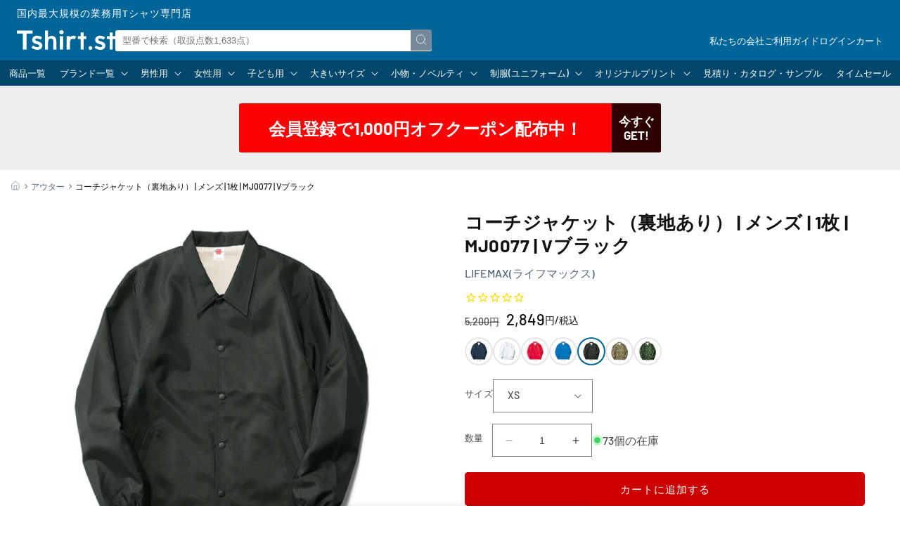

--- FILE ---
content_type: text/css
request_url: https://www.tshirt.st/cdn/shop/t/112/assets/newsletter-section.css?v=111230484094209754121750306975
body_size: -178
content:
.newsletter__wrapper{padding-right:calc(4rem / var(--font-body-scale));padding-left:calc(4rem / var(--font-body-scale))}@media screen and (min-width: 750px){.newsletter__wrapper{padding-right:9rem;padding-left:9rem}}.newsletter__wrapper>*{margin-top:0;margin-bottom:0}.newsletter__wrapper>*+*{margin-top:2rem}.newsletter__wrapper>*+.newsletter-form{margin-top:3rem}.newsletter__subheading{max-width:70rem;margin-left:auto;margin-right:auto}.newsletter__wrapper .newsletter-form__field-wrapper{max-width:36rem}.newsletter-form__field-wrapper .newsletter-form__message{margin-top:1.5rem}.newsletter__button{margin-top:3rem;width:fit-content}@media screen and (min-width: 750px){.newsletter__button{flex-shrink:0;margin:0 0 0 1rem}}.newsletter-form-field--name{display:grid;gap:1rem}.newsletter-form-field--name .fields{display:grid;grid-template-columns:repeat(2,1fr);gap:1rem;padding:0;margin:0;border:0}.newsletter-form-field--name .field:before,.newsletter-form-field--name .field:after{content:none!important}.newsletter-form-field--name .field__input{background:#fff;padding:2.2rem 1.5rem .8rem!important;margin:0;box-shadow:0 0 0 1px #0000001a inset;transition:.2s linear}.newsletter-form-field--name .field__input:focus{box-shadow:0 0 0 1px var(--hover) inset,0 0 0 1px var(--hover)}.newsletter-form-field--name .field__label{left:1.5rem!important}.newsletter-form--button{background:var(--corp);transition:.2s linear}.newsletter-form--button:hover{background:var(--hover);box-shadow:0 0 0 1px var(--hover)}.newsletter-form--button:before,.newsletter-form--button:after{content:none}
/*# sourceMappingURL=/cdn/shop/t/112/assets/newsletter-section.css.map?v=111230484094209754121750306975 */


--- FILE ---
content_type: text/javascript; charset=utf-8
request_url: https://www.tshirt.st/products/lx-01t-01-mj0077-916.js
body_size: 1613
content:
{"id":6039162093726,"title":"コーチジャケット（裏地あり） | メンズ | 1枚 | MJ0077 | Vブラック","handle":"lx-01t-01-mj0077-916","description":"\u003ch2\u003e\u003cb\u003e\u003cspan class=\"item_desc\"\u003eオシャレに着こなせるカモ柄もラインナップ\u003c\/span\u003e\u003c\/b\u003e\u003c\/h2\u003e\u003cp\u003e\u003cb\u003e素材：\u003c\/b\u003e\u003cspan data-mce-fragment=\"1\" class=\"item_desc\"\u003e（表地）ポリエステル100%\u003cbr data-mce-fragment=\"1\"\u003e　　　（裏地）ポリエステル80%、綿20%\u003c\/span\u003e\u003c\/p\u003e\u003cspan class=\"dt_right\" data-mce-fragment=\"1\"\u003e単位：cm\u003c\/span\u003e\u003ctable border=\"0\" cellpadding=\"3\" cellspacing=\"0\" class=\"catalog-table\"\u003e\u003ctbody\u003e\n\u003ctr\u003e\n\u003ctd nowrap class=\"catalog-size\"\u003eサイズ\u003c\/td\u003e\n\u003ctd class=\"catalog-size\"\u003eXS\u003c\/td\u003e\n\u003ctd class=\"catalog-size\"\u003eS\u003c\/td\u003e\n\u003ctd class=\"catalog-size\"\u003eM\u003c\/td\u003e\n\u003ctd class=\"catalog-size\"\u003eL\u003c\/td\u003e\n\u003ctd class=\"catalog-size\"\u003eXL\u003c\/td\u003e\n\u003ctd class=\"catalog-size\"\u003eXXL\u003c\/td\u003e\n\u003c\/tr\u003e\n\u003ctr\u003e\n\u003ctd class=\"catalog-td\"\u003e着丈\u003c\/td\u003e\n\u003ctd class=\"catalog-td\"\u003e66\u003c\/td\u003e\n\u003ctd class=\"catalog-td\"\u003e68\u003c\/td\u003e\n\u003ctd class=\"catalog-td\"\u003e70\u003c\/td\u003e\n\u003ctd class=\"catalog-td\"\u003e72\u003c\/td\u003e\n\u003ctd class=\"catalog-td\"\u003e74\u003c\/td\u003e\n\u003ctd class=\"catalog-td\"\u003e76\u003c\/td\u003e\n\u003c\/tr\u003e\n\u003ctr\u003e\n\u003ctd class=\"catalog-td\"\u003e身幅\u003c\/td\u003e\n\u003ctd class=\"catalog-td\"\u003e50\u003c\/td\u003e\n\u003ctd class=\"catalog-td\"\u003e52\u003c\/td\u003e\n\u003ctd class=\"catalog-td\"\u003e54\u003c\/td\u003e\n\u003ctd class=\"catalog-td\"\u003e56\u003c\/td\u003e\n\u003ctd class=\"catalog-td\"\u003e58\u003c\/td\u003e\n\u003ctd class=\"catalog-td\"\u003e60\u003c\/td\u003e\n\u003c\/tr\u003e\n\u003ctr\u003e\n\u003ctd class=\"catalog-td\"\u003e肩幅\u003c\/td\u003e\n\u003ctd class=\"catalog-td\"\u003e42\u003c\/td\u003e\n\u003ctd class=\"catalog-td\"\u003e44\u003c\/td\u003e\n\u003ctd class=\"catalog-td\"\u003e46\u003c\/td\u003e\n\u003ctd class=\"catalog-td\"\u003e48\u003c\/td\u003e\n\u003ctd class=\"catalog-td\"\u003e50\u003c\/td\u003e\n\u003ctd class=\"catalog-td\"\u003e52\u003c\/td\u003e\n\u003c\/tr\u003e\n\u003ctr\u003e\n\u003ctd class=\"catalog-td\"\u003e袖丈\u003c\/td\u003e\n\u003ctd class=\"catalog-td\"\u003e59\u003c\/td\u003e\n\u003ctd class=\"catalog-td\"\u003e60\u003c\/td\u003e\n\u003ctd class=\"catalog-td\"\u003e61\u003c\/td\u003e\n\u003ctd class=\"catalog-td\"\u003e62\u003c\/td\u003e\n\u003ctd class=\"catalog-td\"\u003e63\u003c\/td\u003e\n\u003ctd class=\"catalog-td\"\u003e64\u003c\/td\u003e\n\u003c\/tr\u003e\n\u003c\/tbody\u003e\u003c\/table\u003e","published_at":"2021-01-18T16:58:07+09:00","created_at":"2021-01-18T16:58:07+09:00","vendor":"LIFEMAX(ライフマックス)","type":"アウター","tags":["L","M","MEN","MJ0077","S","Vブラック","XL","XS","XXL","コーチジャケット"],"price":284900,"price_min":284900,"price_max":284900,"available":true,"price_varies":false,"compare_at_price":520000,"compare_at_price_min":520000,"compare_at_price_max":520000,"compare_at_price_varies":false,"variants":[{"id":37446615892126,"title":"Vブラック \/ XS","option1":"Vブラック","option2":"XS","option3":null,"sku":"LX-01T-01-MJ0077-916-XS","requires_shipping":true,"taxable":false,"featured_image":{"id":29961130180766,"product_id":6039162093726,"position":1,"created_at":"2021-07-24T11:47:53+09:00","updated_at":"2021-07-24T11:47:59+09:00","alt":null,"width":1200,"height":1200,"src":"https:\/\/cdn.shopify.com\/s\/files\/1\/0453\/6533\/0078\/products\/LX_MJ0077_916.jpg?v=1627094879","variant_ids":[37446615892126,37446615924894,37446615957662,37446615990430,37446616023198,37446616055966]},"available":true,"name":"コーチジャケット（裏地あり） | メンズ | 1枚 | MJ0077 | Vブラック - Vブラック \/ XS","public_title":"Vブラック \/ XS","options":["Vブラック","XS"],"price":284900,"weight":0,"compare_at_price":520000,"inventory_management":"shopify","barcode":"4580605182197","featured_media":{"alt":null,"id":22318570832030,"position":1,"preview_image":{"aspect_ratio":1.0,"height":1200,"width":1200,"src":"https:\/\/cdn.shopify.com\/s\/files\/1\/0453\/6533\/0078\/products\/LX_MJ0077_916.jpg?v=1627094879"}},"quantity_rule":{"min":1,"max":null,"increment":1},"quantity_price_breaks":[],"requires_selling_plan":false,"selling_plan_allocations":[]},{"id":37446615924894,"title":"Vブラック \/ S","option1":"Vブラック","option2":"S","option3":null,"sku":"LX-01T-01-MJ0077-916-S","requires_shipping":true,"taxable":false,"featured_image":{"id":29961130180766,"product_id":6039162093726,"position":1,"created_at":"2021-07-24T11:47:53+09:00","updated_at":"2021-07-24T11:47:59+09:00","alt":null,"width":1200,"height":1200,"src":"https:\/\/cdn.shopify.com\/s\/files\/1\/0453\/6533\/0078\/products\/LX_MJ0077_916.jpg?v=1627094879","variant_ids":[37446615892126,37446615924894,37446615957662,37446615990430,37446616023198,37446616055966]},"available":true,"name":"コーチジャケット（裏地あり） | メンズ | 1枚 | MJ0077 | Vブラック - Vブラック \/ S","public_title":"Vブラック \/ S","options":["Vブラック","S"],"price":284900,"weight":0,"compare_at_price":520000,"inventory_management":"shopify","barcode":"4580605182203","featured_media":{"alt":null,"id":22318570832030,"position":1,"preview_image":{"aspect_ratio":1.0,"height":1200,"width":1200,"src":"https:\/\/cdn.shopify.com\/s\/files\/1\/0453\/6533\/0078\/products\/LX_MJ0077_916.jpg?v=1627094879"}},"quantity_rule":{"min":1,"max":null,"increment":1},"quantity_price_breaks":[],"requires_selling_plan":false,"selling_plan_allocations":[]},{"id":37446615957662,"title":"Vブラック \/ M","option1":"Vブラック","option2":"M","option3":null,"sku":"LX-01T-01-MJ0077-916-M","requires_shipping":true,"taxable":false,"featured_image":{"id":29961130180766,"product_id":6039162093726,"position":1,"created_at":"2021-07-24T11:47:53+09:00","updated_at":"2021-07-24T11:47:59+09:00","alt":null,"width":1200,"height":1200,"src":"https:\/\/cdn.shopify.com\/s\/files\/1\/0453\/6533\/0078\/products\/LX_MJ0077_916.jpg?v=1627094879","variant_ids":[37446615892126,37446615924894,37446615957662,37446615990430,37446616023198,37446616055966]},"available":false,"name":"コーチジャケット（裏地あり） | メンズ | 1枚 | MJ0077 | Vブラック - Vブラック \/ M","public_title":"Vブラック \/ M","options":["Vブラック","M"],"price":284900,"weight":0,"compare_at_price":520000,"inventory_management":"shopify","barcode":"4580605182210","featured_media":{"alt":null,"id":22318570832030,"position":1,"preview_image":{"aspect_ratio":1.0,"height":1200,"width":1200,"src":"https:\/\/cdn.shopify.com\/s\/files\/1\/0453\/6533\/0078\/products\/LX_MJ0077_916.jpg?v=1627094879"}},"quantity_rule":{"min":1,"max":null,"increment":1},"quantity_price_breaks":[],"requires_selling_plan":false,"selling_plan_allocations":[]},{"id":37446615990430,"title":"Vブラック \/ L","option1":"Vブラック","option2":"L","option3":null,"sku":"LX-01T-01-MJ0077-916-L","requires_shipping":true,"taxable":false,"featured_image":{"id":29961130180766,"product_id":6039162093726,"position":1,"created_at":"2021-07-24T11:47:53+09:00","updated_at":"2021-07-24T11:47:59+09:00","alt":null,"width":1200,"height":1200,"src":"https:\/\/cdn.shopify.com\/s\/files\/1\/0453\/6533\/0078\/products\/LX_MJ0077_916.jpg?v=1627094879","variant_ids":[37446615892126,37446615924894,37446615957662,37446615990430,37446616023198,37446616055966]},"available":false,"name":"コーチジャケット（裏地あり） | メンズ | 1枚 | MJ0077 | Vブラック - Vブラック \/ L","public_title":"Vブラック \/ L","options":["Vブラック","L"],"price":284900,"weight":0,"compare_at_price":520000,"inventory_management":"shopify","barcode":"4580605182227","featured_media":{"alt":null,"id":22318570832030,"position":1,"preview_image":{"aspect_ratio":1.0,"height":1200,"width":1200,"src":"https:\/\/cdn.shopify.com\/s\/files\/1\/0453\/6533\/0078\/products\/LX_MJ0077_916.jpg?v=1627094879"}},"quantity_rule":{"min":1,"max":null,"increment":1},"quantity_price_breaks":[],"requires_selling_plan":false,"selling_plan_allocations":[]},{"id":37446616023198,"title":"Vブラック \/ XL","option1":"Vブラック","option2":"XL","option3":null,"sku":"LX-01T-01-MJ0077-916-XL","requires_shipping":true,"taxable":false,"featured_image":{"id":29961130180766,"product_id":6039162093726,"position":1,"created_at":"2021-07-24T11:47:53+09:00","updated_at":"2021-07-24T11:47:59+09:00","alt":null,"width":1200,"height":1200,"src":"https:\/\/cdn.shopify.com\/s\/files\/1\/0453\/6533\/0078\/products\/LX_MJ0077_916.jpg?v=1627094879","variant_ids":[37446615892126,37446615924894,37446615957662,37446615990430,37446616023198,37446616055966]},"available":false,"name":"コーチジャケット（裏地あり） | メンズ | 1枚 | MJ0077 | Vブラック - Vブラック \/ XL","public_title":"Vブラック \/ XL","options":["Vブラック","XL"],"price":284900,"weight":0,"compare_at_price":520000,"inventory_management":"shopify","barcode":"4580605182234","featured_media":{"alt":null,"id":22318570832030,"position":1,"preview_image":{"aspect_ratio":1.0,"height":1200,"width":1200,"src":"https:\/\/cdn.shopify.com\/s\/files\/1\/0453\/6533\/0078\/products\/LX_MJ0077_916.jpg?v=1627094879"}},"quantity_rule":{"min":1,"max":null,"increment":1},"quantity_price_breaks":[],"requires_selling_plan":false,"selling_plan_allocations":[]},{"id":37446616055966,"title":"Vブラック \/ XXL","option1":"Vブラック","option2":"XXL","option3":null,"sku":"LX-01T-01-MJ0077-916-XXL","requires_shipping":true,"taxable":false,"featured_image":{"id":29961130180766,"product_id":6039162093726,"position":1,"created_at":"2021-07-24T11:47:53+09:00","updated_at":"2021-07-24T11:47:59+09:00","alt":null,"width":1200,"height":1200,"src":"https:\/\/cdn.shopify.com\/s\/files\/1\/0453\/6533\/0078\/products\/LX_MJ0077_916.jpg?v=1627094879","variant_ids":[37446615892126,37446615924894,37446615957662,37446615990430,37446616023198,37446616055966]},"available":false,"name":"コーチジャケット（裏地あり） | メンズ | 1枚 | MJ0077 | Vブラック - Vブラック \/ XXL","public_title":"Vブラック \/ XXL","options":["Vブラック","XXL"],"price":284900,"weight":0,"compare_at_price":520000,"inventory_management":"shopify","barcode":"4580605182241","featured_media":{"alt":null,"id":22318570832030,"position":1,"preview_image":{"aspect_ratio":1.0,"height":1200,"width":1200,"src":"https:\/\/cdn.shopify.com\/s\/files\/1\/0453\/6533\/0078\/products\/LX_MJ0077_916.jpg?v=1627094879"}},"quantity_rule":{"min":1,"max":null,"increment":1},"quantity_price_breaks":[],"requires_selling_plan":false,"selling_plan_allocations":[]}],"images":["\/\/cdn.shopify.com\/s\/files\/1\/0453\/6533\/0078\/products\/LX_MJ0077_916.jpg?v=1627094879","\/\/cdn.shopify.com\/s\/files\/1\/0453\/6533\/0078\/products\/mj0077-01.jpg?v=1627094879","\/\/cdn.shopify.com\/s\/files\/1\/0453\/6533\/0078\/products\/mj0077_1.jpg?v=1627094879","\/\/cdn.shopify.com\/s\/files\/1\/0453\/6533\/0078\/products\/mj0077_2.jpg?v=1627094879","\/\/cdn.shopify.com\/s\/files\/1\/0453\/6533\/0078\/products\/mj0077_3.jpg?v=1627094879","\/\/cdn.shopify.com\/s\/files\/1\/0453\/6533\/0078\/products\/mj0077_4.jpg?v=1627094879","\/\/cdn.shopify.com\/s\/files\/1\/0453\/6533\/0078\/products\/mj0077_5.jpg?v=1627094879","\/\/cdn.shopify.com\/s\/files\/1\/0453\/6533\/0078\/products\/mj0077_6.jpg?v=1627094879","\/\/cdn.shopify.com\/s\/files\/1\/0453\/6533\/0078\/products\/mj0077_7.jpg?v=1627094879","\/\/cdn.shopify.com\/s\/files\/1\/0453\/6533\/0078\/products\/mj0077_8.jpg?v=1627094879","\/\/cdn.shopify.com\/s\/files\/1\/0453\/6533\/0078\/products\/mj0077_9.jpg?v=1627094881","\/\/cdn.shopify.com\/s\/files\/1\/0453\/6533\/0078\/products\/mj0077_10.jpg?v=1627094881","\/\/cdn.shopify.com\/s\/files\/1\/0453\/6533\/0078\/products\/mj0077_11.jpg?v=1627094881","\/\/cdn.shopify.com\/s\/files\/1\/0453\/6533\/0078\/products\/mj0077_12.jpg?v=1627094881"],"featured_image":"\/\/cdn.shopify.com\/s\/files\/1\/0453\/6533\/0078\/products\/LX_MJ0077_916.jpg?v=1627094879","options":[{"name":"カラー","position":1,"values":["Vブラック"]},{"name":"サイズ","position":2,"values":["XS","S","M","L","XL","XXL"]}],"url":"\/products\/lx-01t-01-mj0077-916","media":[{"alt":null,"id":22318570832030,"position":1,"preview_image":{"aspect_ratio":1.0,"height":1200,"width":1200,"src":"https:\/\/cdn.shopify.com\/s\/files\/1\/0453\/6533\/0078\/products\/LX_MJ0077_916.jpg?v=1627094879"},"aspect_ratio":1.0,"height":1200,"media_type":"image","src":"https:\/\/cdn.shopify.com\/s\/files\/1\/0453\/6533\/0078\/products\/LX_MJ0077_916.jpg?v=1627094879","width":1200},{"alt":null,"id":22318570864798,"position":2,"preview_image":{"aspect_ratio":1.0,"height":1200,"width":1200,"src":"https:\/\/cdn.shopify.com\/s\/files\/1\/0453\/6533\/0078\/products\/mj0077-01.jpg?v=1627094879"},"aspect_ratio":1.0,"height":1200,"media_type":"image","src":"https:\/\/cdn.shopify.com\/s\/files\/1\/0453\/6533\/0078\/products\/mj0077-01.jpg?v=1627094879","width":1200},{"alt":null,"id":22318570930334,"position":3,"preview_image":{"aspect_ratio":1.0,"height":1200,"width":1200,"src":"https:\/\/cdn.shopify.com\/s\/files\/1\/0453\/6533\/0078\/products\/mj0077_1.jpg?v=1627094879"},"aspect_ratio":1.0,"height":1200,"media_type":"image","src":"https:\/\/cdn.shopify.com\/s\/files\/1\/0453\/6533\/0078\/products\/mj0077_1.jpg?v=1627094879","width":1200},{"alt":null,"id":22318570963102,"position":4,"preview_image":{"aspect_ratio":1.0,"height":1200,"width":1200,"src":"https:\/\/cdn.shopify.com\/s\/files\/1\/0453\/6533\/0078\/products\/mj0077_2.jpg?v=1627094879"},"aspect_ratio":1.0,"height":1200,"media_type":"image","src":"https:\/\/cdn.shopify.com\/s\/files\/1\/0453\/6533\/0078\/products\/mj0077_2.jpg?v=1627094879","width":1200},{"alt":null,"id":22318570995870,"position":5,"preview_image":{"aspect_ratio":1.0,"height":1200,"width":1200,"src":"https:\/\/cdn.shopify.com\/s\/files\/1\/0453\/6533\/0078\/products\/mj0077_3.jpg?v=1627094879"},"aspect_ratio":1.0,"height":1200,"media_type":"image","src":"https:\/\/cdn.shopify.com\/s\/files\/1\/0453\/6533\/0078\/products\/mj0077_3.jpg?v=1627094879","width":1200},{"alt":null,"id":22318571028638,"position":6,"preview_image":{"aspect_ratio":1.0,"height":1200,"width":1200,"src":"https:\/\/cdn.shopify.com\/s\/files\/1\/0453\/6533\/0078\/products\/mj0077_4.jpg?v=1627094879"},"aspect_ratio":1.0,"height":1200,"media_type":"image","src":"https:\/\/cdn.shopify.com\/s\/files\/1\/0453\/6533\/0078\/products\/mj0077_4.jpg?v=1627094879","width":1200},{"alt":null,"id":22318571061406,"position":7,"preview_image":{"aspect_ratio":1.0,"height":1200,"width":1200,"src":"https:\/\/cdn.shopify.com\/s\/files\/1\/0453\/6533\/0078\/products\/mj0077_5.jpg?v=1627094879"},"aspect_ratio":1.0,"height":1200,"media_type":"image","src":"https:\/\/cdn.shopify.com\/s\/files\/1\/0453\/6533\/0078\/products\/mj0077_5.jpg?v=1627094879","width":1200},{"alt":null,"id":22318571094174,"position":8,"preview_image":{"aspect_ratio":1.0,"height":1200,"width":1200,"src":"https:\/\/cdn.shopify.com\/s\/files\/1\/0453\/6533\/0078\/products\/mj0077_6.jpg?v=1627094879"},"aspect_ratio":1.0,"height":1200,"media_type":"image","src":"https:\/\/cdn.shopify.com\/s\/files\/1\/0453\/6533\/0078\/products\/mj0077_6.jpg?v=1627094879","width":1200},{"alt":null,"id":22318571159710,"position":9,"preview_image":{"aspect_ratio":1.0,"height":1200,"width":1200,"src":"https:\/\/cdn.shopify.com\/s\/files\/1\/0453\/6533\/0078\/products\/mj0077_7.jpg?v=1627094879"},"aspect_ratio":1.0,"height":1200,"media_type":"image","src":"https:\/\/cdn.shopify.com\/s\/files\/1\/0453\/6533\/0078\/products\/mj0077_7.jpg?v=1627094879","width":1200},{"alt":null,"id":22318571192478,"position":10,"preview_image":{"aspect_ratio":1.0,"height":1200,"width":1200,"src":"https:\/\/cdn.shopify.com\/s\/files\/1\/0453\/6533\/0078\/products\/mj0077_8.jpg?v=1627094879"},"aspect_ratio":1.0,"height":1200,"media_type":"image","src":"https:\/\/cdn.shopify.com\/s\/files\/1\/0453\/6533\/0078\/products\/mj0077_8.jpg?v=1627094879","width":1200},{"alt":null,"id":22318576566430,"position":11,"preview_image":{"aspect_ratio":1.0,"height":1200,"width":1200,"src":"https:\/\/cdn.shopify.com\/s\/files\/1\/0453\/6533\/0078\/products\/mj0077_9.jpg?v=1627094881"},"aspect_ratio":1.0,"height":1200,"media_type":"image","src":"https:\/\/cdn.shopify.com\/s\/files\/1\/0453\/6533\/0078\/products\/mj0077_9.jpg?v=1627094881","width":1200},{"alt":null,"id":22318576599198,"position":12,"preview_image":{"aspect_ratio":1.0,"height":1200,"width":1200,"src":"https:\/\/cdn.shopify.com\/s\/files\/1\/0453\/6533\/0078\/products\/mj0077_10.jpg?v=1627094881"},"aspect_ratio":1.0,"height":1200,"media_type":"image","src":"https:\/\/cdn.shopify.com\/s\/files\/1\/0453\/6533\/0078\/products\/mj0077_10.jpg?v=1627094881","width":1200},{"alt":null,"id":22318576631966,"position":13,"preview_image":{"aspect_ratio":1.0,"height":1200,"width":1200,"src":"https:\/\/cdn.shopify.com\/s\/files\/1\/0453\/6533\/0078\/products\/mj0077_11.jpg?v=1627094881"},"aspect_ratio":1.0,"height":1200,"media_type":"image","src":"https:\/\/cdn.shopify.com\/s\/files\/1\/0453\/6533\/0078\/products\/mj0077_11.jpg?v=1627094881","width":1200},{"alt":null,"id":22318576697502,"position":14,"preview_image":{"aspect_ratio":1.0,"height":1200,"width":1200,"src":"https:\/\/cdn.shopify.com\/s\/files\/1\/0453\/6533\/0078\/products\/mj0077_12.jpg?v=1627094881"},"aspect_ratio":1.0,"height":1200,"media_type":"image","src":"https:\/\/cdn.shopify.com\/s\/files\/1\/0453\/6533\/0078\/products\/mj0077_12.jpg?v=1627094881","width":1200}],"requires_selling_plan":false,"selling_plan_groups":[]}

--- FILE ---
content_type: application/javascript; charset=utf-8
request_url: https://searchanise-ef84.kxcdn.com/preload_data.5p5R3J3f0i.js
body_size: 13749
content:
window.Searchanise.preloadedSuggestions=['ビッグシルエット tシャツ','united athle 5001-01','glimmer(グリマー ドライtシャツ','cross stitch(クロスステッチ','トレーナー　スウェット','パーカー cross stitch','men ヘビーウェイトtシャツ','men vネックtシャツ','ギルダン　tシャツ　','printstar パーカー','ユナイテッドアスレ メンズ　パーカー','glimmer(グリマー ドライポロシャツ','タンクトップ　メンズ','cross stitch','オーガニックコットン　t','スウェット 12.0オンス','スウェット パンツ','men ヘンリーネックtシャツ','comfort colors','men トレーナー','ユナイテッドアスレ パーカー','ハーフパンツ　メンズ','tシャツ 7分袖','ロンt ヘビーウェイト','キャンバス トートバッグ','ポロシャツ　ボタンダウン','ポケット tシャツ','ユナイテッドアスレ tシャツ','life max','ラグラン　長袖','glimmer 00300-act','クロスステッチ　スウェット','リンガー tシャツ','ロングtシャツ長袖 メンズ','men 10.0オンス','ポロシャツ ドライ','10.2オンススーパーヘビーウェイトtシャツ メンズ 1枚 ms1156 ホワイト ホワイト s 10.2オンススーパーヘビーウェイトtシャツ','グリマー ポロシャツ','ヘンリーネック　ｔシャツ','ジップパーカー　裏起毛','トートバッグ　キャンバス','united athle','men ハーフパンツ','7.4オンス スーパーヘビー　tシャツ','ジャージ　パンツ','united athle(ユナイテッドアスレ 5001-01 5.6オンス ハイクオリティーtシャツ','truss トラス','ポリエステル100 tシャツ','ヘビーウェイト　パーカー','コーチジャケット メンズ','united athle 12.7オンス','men vネック','9.1オンス マグナムウェイト','gildan スウェット','フリース　メンズ','printstar スウェットトレーナー','ノースリーブ　メンズ','パーカー　裏起毛','プリントスター ヘビーウェイト','men ラグランtシャツ','ドライ　長袖','ビッグサイズ tシャツ','オーバーサイズ　メンズ','printstar 00085-cvt','パンツ　メンズ','シャツ 長袖','touch and go','ジップアップ　パーカー','5.6オンス tシャツ','5942-01(6.2オンス プレミアム','フルーツオブザルーム　tシャツ','glimmer パンツ','ボタンダウン ポロシャツ','ユナイテッドアスレ スウェット','men ポケットtシャツ','ヘビーウェイト tシャツ','shaka wear','united athle 5044-01','ポケット付き　tシャツ','men フルーツオブザルーム','fruit of the loom','カーディガン メンズ','united athle 5508-01','5.0オンス tシャツ','フルジップ パーカ','コットン　tシャツ','ベースボールシャツ メンズ','ハーフパンツ　ドライ','vネック tシャツ','メンズ ドライtシャツ','glimmer 300-act','tシャツ 七分袖','スウェットパンツ　メンズ','アウター　メンズ','ワッフル ロングスリーブ','エプロン　デニム','ポロシャツ 半袖','コーチジャケット 裏地','gildan　長袖','半袖 tシャツ','ロングスリーブ tシャツ','4.1オンス tシャツ','ジャケット　メンズ','メッシュ　tシャツ','トラック ジャケット','tシャツ キッズ','united athle 6.2オンス','レディース 長袖','ベースボール キャップ','タイダイ　tシャツ','united athle 5088-01','厚手　tシャツ','ドライポロシャツ　ポケット','touch and go ｔシャツ','united athle 5214-01','バッグ　キャンバス','ポケット　ヘビー','メッシュ　キャップ','7.4オンス tシャツ','6.2オンス　tシャツ','women 長袖','men ジップパーカー','ポロシャツ　長袖','3.5オンス インターロックドライtシャツ','tシャツ 7分袖　メンズ','スポーツウェア メンズ','キッズ 100cmサイズ','glimmer 330-avp','ma-1 ジャケット','men ヘンリーネック長袖','united athle 5900-01','ニット　帽子','グリマー 4.4オンス ドライ tシャツ 00300-act','truss tシャツ','長袖tシャツ メンズ　綿100','united athle 5509-01','ダンボールニット　パンツ','men コーチジャケット','ナイロン ジャケット','men ラグラン3/4スリーブ','085-cvt xxxl','スタジアム ジャケット','men パンツ','襟 シャツ','united athle 5010-01','kids トレーナー','ライトウェイト　ｔシャツ','ナイロン ブルゾン','united athle 5910-01','ロング　tシャツ','cross stitch 12.4','ポーチ　コットン','men 10.2オンスポケット','シルクスクリーン 版','truss オーガニックコットン','men セットアップ','モックネック　長袖','ヘンリーネック　長袖','american apparel','ティーシャツ　綿100','コーチ ジャケット','men ロンt','ジップ パーカー','gildan tシャツ','大きいサイズ　t','綿100 tシャツ','10.0オンス クルーネックスウェット（パイル）','グリマー 00330-avp','ショーツ　パンツ','4.4オンス ドライtシャツ','ドライ　パンツ','ガーメントダイ　tシャツ','ウィンドブレーカー printstar','スリムフィット tシャツ','glimmer 304-alt','キッズ　tシャツ','プリントスター　ポロシャツ','スエット パンツ','ベビー 80cm','ポロシャツ　レディース','ポロシャツ 綿','8.0oz tシャツ','グリマー　パーカー','men united athle tシャツ 4252-01','6オンス ヘビーウェイトtシャツ','サコッシュ　キャンバス','オーガニックコットン　長袖','men パーカー 5618-01','united athle 5763-01','united athle 4411-01','ナイロン　バッグ','men タッチアンドゴー','kids tシャツ','長袖　ポロシャツ','ユナイテッドアスレ コーチジャケット','women タンクトップ','cross stitch cs2220','ユナイテッドアスレ　ドライ','united athle 5008-01','キャップ　白','ハイネック　長袖','printstar tシャツ 085','hanes beefy','daluc tシャツ','ベビー 90cm','glimmer 00304-alt','big 5l','オーバーサイズ　t','9.1オンス マグナムウェイト ビッグシルエット tシャツ','9.1オンス tシャツ','united athle 5900-02','プリントスター　パーカー','ポケット　長袖','バートル ポロシャツ','長袖tシャツ メンズ','コンフォートカラーズ　2xl','ワークシャツ 半袖','半袖　パーカー','ギルダン　スウェット','cross stitch マックスヘビー','バケット ハット','men パーカー 15.6','men アウター','4スリーブ ベースボールtシャツ','ユナイテッドアスレ　キッズ','クロスステッチ　パーカー','ダンボールニット　パーカー','ポリジン加工 tシャツ','ベスト　中綿','united athle 5011-01','バインダーネック tシャツ','men ノースリーブ','メンズ ロンt','ボーダー tシャツ','ズボン　黒','united athle 5001-03','ベスト　メンズ','markless style','ギルダン　パーカー','ノベルティ エプロン','ポケット付き　ポロシャツ','5.3オンス tシャツ','al style','united athle 5401-01','printstar 00148-hvt','スウェットパンツ　裏起毛','綿100 スウェット パンツ','men ショートパンツ','4.7オンス ドライシルキータッチ','ジャージー ジャケット','7.4オンス スーパーヘビー長袖tシャツ','厚手　長袖','プルオーバー　パーカー','綿100 エプロン','united athle 5764-01','085-cvt xl','ライフマックス tシャツ','glimmer(グリマー 00302-adp','print star','ユナイテッドアスレ　ロング','トレーナー　メンズ','united athle 4252-01','ハーフジップ スウェット','ビッグサイズ　パーカー','men タンクトップ','ジップパーカー　裏パイル','tシャツ xxl','モックネック　半袖','ショルダー バッグ','ユナイテッドアスレ　ポロシャツ','uvカット 長袖','300-act 3l','ティア アウェイ タグ','united athle 12','エプロン カフェ','united athle 5942','ヘビーウェイト　スウェット','ｖネック　ｔシャツ　メンズ','united athle 5618-01','printstar 00086-dmt','ヘインズ　tシャツ','ギルダン　ロングスリーブtシャツ　','00102-cvl 5.6オンス','フード tシャツ','10オンス　パーカー','life max tシャツ','コットンライク ナイロン','ドライ　tシャツ','ユナイテッドアスレ　ロンt','gildan ウルトラコットン','グリマー　パンツ','裏起毛　トレーナー','トレーナー 00219-mlc','ヘビーオンス　tシャツ','トートバッグ コットン','プリントスター 00083-bbt','cross stitch(クロスステッチ　パーカー','コットン ポロシャツ','men ラグラン','メンズ ジップパーカー','men 3/4スリーブ','women tシャツ','ピグメント オープンエンド','レディース　tシャツ','帽子　綿','ヘンリーネック ユナイテッドアスレ','シルクスクリーン インク','5.6オンス ビックシルエット','メンズ ドライtシャツ シルキータッチ','ニット　メンズ','pro club','保冷　バッグ','エコバッグ　トート','comfort colors(コンフォートカラーズ','クルーネック　スウェット','00085-cvt キッズ','men ジャージ','alstyle tシャツ','5xl tシャツ','united athle tシャツ','綿 100％ オープンエンド糸','大きいサイズ ポロシャツ','10.2オンス　ロングスリーブ','tシャツ　無地','usaコットン ｔシャツ','裏パイル パーカー','裏起毛　パーカー','ロング　tシャツ 袖 リブ','トラス tシャツ','men 七分袖','big パーカー','ms1149 lifemax','裏起毛　パンツ','リンガーtシャツ xxlサイズ','マグナムウェイト　パーカー','glimmer 00302-adp','半袖ポロシャツ メンズ','12.0オンス ヘヴィーウェイト','デニム　ノベルティ','半袖　スウェット','７分袖 tシャツ　メンズ','6.2オンス プレミアム tシャツ','3.5オンス インターロックドライ長袖tシャツ','オーバーサイズ　tシャツ','6.5オンス tシャツ','バッグ　大','パンツ　レディース','zip パーカー','ボーダー　長袖','alstyle 長袖','men インナー','カーゴパンツ　s','7.1オンス オーセンティック','otto キャップ','00325-acp ブラック','フリース　ジャケット','10.2 オンス 長袖','8.0オンス ヘビーブレンド クルーネック スウェットシャツ','5.0オンス ベーシックtシャツ','united athle 7.1','白tシャツ 半袖','スエットパンツ　メンズ','ショートパンツ　ナイロン','プリントスター tシャツ','ラギッド tシャツ','men ロングスリーブ','cross stitch cs2210','ナイロンパンツ　メンズ','cross stitch cs2250','united athle 5942-01','8.8oz厚手無地tシャツ メンズ','men ヘビーオンス','ピンク　長袖','truss gat-500','ドライ　ロング','速乾　tシャツ','united athle 5001','バーサタイル ナイロン','bees beam(ビーズビーム','ドライハーフパンツ メンズ','ヘビーウェイト 長袖','united athle ロングスリーブ','ヴィンテージ　tシャツ','アスレ スウェット','4.1オンス ドライ アスレチック ポロシャツ','ユナイテッドアスレ ロングスリーブ','スタンダードスウェットパンツ メンズ 1枚 00186-nsp','長袖ポロシャツ メンズ','トライブレンド tシャツ','4252-01 7.1オンス tシャツ','ポロシャツ ドライ　ボタンダウン','グレー　tシャツ','長袖シャツ メンズ','ビブス　グリマー','ストレッチ　パンツ','xxxxl tシャツ','15.6 オンス　裏起毛','スウェット 半袖','7部　袖','アメリカンアパレル　2xl','グリーン tシャツ','printstar tシャツ','キッズ ドライtシャツ','ヘビー　パーカー','オートミール　パーカー','バーサタイル ナイロンショーツ','cross stitch(クロスステッチ tシャツ','men ヘンリーネック','タッチアンドゴー ss1030','face mix','プリントスター 00183-nsc','gildan パーカー','united athle　スウェット','12オンス　スウェット','ポケット tシャツ　ヘビーウェイ','kids 90cm','women 七分袖','6l 半袖','キッズ　スウェット','オープンカラー シャツ','ビッグシルエット　パーカー','ラグラン　半袖','長袖ポロシャツ　ドライ','ドライロングスリーブtシャツ　３l','united athle sports','アノラック パーカ','5.6オンス ハイクオリティーtシャツ','tシャツ 5分袖','085-cvt 5.6オンス','パーカー ポリエステル100','ウィンドブレーカー メンズ','ベースボールシャツ　big','shaka wear 7.5oz','中綿　アウター','オックスフォード シャツ','ナイロン　パンツ','united athle 5627-01','スタジャン メンズ','バートル　ズボン','ドローコード　tシャツ','フーデッド　パーカー','オープンエンド 3/4スリーブ ベースボールtシャツ','インナー　メンズ','ドルマン ｔシャツ','tシャツ　レディース','レディース タンクトップ','6.0 oz ウルトラコットン','usa cotton','ユニセックス tshirt','ギルダン　長袖','ドライ ポロシャツ','ヘヴィーウェイト ワッフル','ブラウン tシャツ','ファインジャージー tシャツ','巾着　コットン','ストレッチ tシャツ','7部丈　tシャツ','七分丈 ｔシャツ','サイズ　表記','蛍光　イエロー','united athle キャップ','鹿の子 ポロシャツ','united athle 4208-01','インク　シルクスクリーン','kids ハーフパンツ','7.1オンス tシャツ','トレーナー　キッズ','touch and go ss1030','burtle バートル','スーパーヘビー　tシャツ','newhattan キャップ','ジップ パーカー　ユナイテッドアスレ','パーカー　ドライ','ウィンドブレーカー 裏地付','00778-tcc キャンバストート','men パーカー','上下 セットアップ','ビッグシルエット ロングスリーブ tシャツ','コート メンズ','10オンス　トレーナー','united athle 5900','アウター ブルゾン','グリマー　tシャツ','トレーナー　裏起毛','ダブルジップ　パーカ','メンズ tシャツ 5010-01','キャンバストート　s','リブ無し 長袖','men lifemax','daluc standard dm030','メンズ ドライtシャツ 長袖','united athle 4253-01','ナチュラル　tシャツ','men uネック','5.6オンス ヘビーウェイト','ユニフォーム　tシャツ','プロクラブ 米国製','ウンドウ　tシャツ','フルジップ 綿100','ポロシャツ　ポケット付き','シャカウェア　長袖','glimmer ドライパンツ','glimmer ドライハーフパンツ','7.4オンス スーパーヘビーtシャツ','キャップ　メッシュ','ノースリーブ　レディース','コーチジャケット ボア','タッチアンドゴー メンズ','キッズ　ポロシャツ','オートミール　スウェット','ポロシャツ ドライ長袖','スウェット 裏起毛','cross stitch スウェットパンツ','ターコイズブルー tシャツ','united athle トレーナー','プリントスター パンツ','wundou スポーツウェア','ヘビーウェイトtシャツ ライフマックス','ドライアスレチック tシャツ','6xl 7xl','men vネックtシャツ長袖','gildan(ギルダン 2000 tシャツ','ポロシャツ　キッズ','ワーク シャツ','00095-cve ダスティピンク','00330-avp glimmer','大きいサイズ 長袖tシャツ 5 l','ポロシャツ　メンズ','ユナイテッドアスレ　5.6オンス','women ノースリーブ','00315-ayb 4.4オンス','クロスステッチ　トレーナー','ビッグシルエット　スウェット','printstar 00149-hvl','薄手tシャツ　綿','中綿　ジャケット','hanes tシャツ','オープンエンド tシャツ','tear away label','ロンｔ 無地','プリントスター　長袖','オリジナルプリント tシャツ','ユナイテッドアスレ 長袖','ビックシルエット ポケット','united athle 12 パーカー　','スウェット　ヘビー','5分袖 tシャツ','5.6オンス ヘビーウェイト長袖tシャツ','ポロシャツ ピンク','00190-nnj printstar','メンズ パンツ','3/4スリーブ tシャツ','フラットバイザー キャップ','ドライ ロングスリーブ','プリントスター 00085-cvt','アスレ　トレーナー','バッグ ポリエステル','ビブス　xxl','5xl 長袖','ギルダン ウルトラコットン','ポロシャツ　ポケット','キッズ　パーカー','パーカー　綿100','ポリエステル tシャツ','プリントスター　スウェット','スウェット　ハーフパンツ','スウェット トレーナー','los angeles apparel','ラウンドテール tシャツ','ノベルティ トートバック','5806-01 4.0オンス tシャツ','ユナイテッドアスレ　トレーナー','カバーオール ジャケット','glimmer パーカー','綿100 スウェット','ポリエステル　バッグ','ピグメント　スウェット','ナイロン　キャップ','cross stitch cs2251','ハイクオリティー tシャツ','オーバーサイズ　パーカー','t shirt','ユナイテッドアスレ メンズ','キッズ　パンツ','パーカー 12.7オンス','00110-cll 5.6オンス','裏毛　トレーナー','tシャツ truss','フーディー プルオーバー','women スウェット','ロングスリーブ tシャツ　リブ袖','ラグラン　スウェット','ジャージ メンズ','トレーニング パンツ','フルーツオブザルーム　ロンt','カモフラージュ ｔシャツ','ポリジン ポロシャツ','キッズ　トレーナー','薄手　パーカー','キッズ　ロンt','ホワイト　tシャツ','glimmer 00331-abp','リンガーtシャツ l','ジョガーパンツ　レディース','スウェット セットアップ','tシャツ　vネック','送料無料 メンズ','united athle 5001-01 tシャツ','4422-01 ｜ united athle','メンズ　パーカー','united athle パーカー','ms1148　ホワイト','半袖パーカー メンズ','united athle 4.1オンス tシャツ','14.3オンス キャンバス','ティア　アウェイ　ラベル','パーカー 半袖','big ジップパーカー','4.7オンス ドライtシャツ','タンクトップ レディース','wundou tシャツ','バーガンディ tシャツ','7061-01 イベント ブルゾン','12.7オンス ヘヴィーウェイト','シルクスクリーン　セット','ポロシャツ　鹿の子','men ジップアップ','ダンボールニット　united athle','ポロシャツ　コットン','靴下 黒','united athle 10.0オンス','ポリジン メンズ','10 オンス tシャツ','グリマー　ドライ','comfort colors 1717','ライトウェイトtシャツ 00083-bbt','作業着　ズボン','ライトスウェットパンツ メンズ','5オンス tシャツ','フルーツオブザルーム パーカー','united athle ジャケット','厚手　tシャツ　半袖','パーカー　パイル','グリマー 3.5オンス','トラス　パーカー','united athle 5400-01','331-abp　オレンジ','long sleeve','united athle 長袖','スウェット 10.0オンス','tシャツ　ドライ','ユナイテッドアスレ　裏起毛','men 300-act','d factory','スエット　レディース','長袖　ドライ','ポロシャツ　プリントスター','cross stitch オープンエンド','グリマー　長袖','綿100　長袖','ボタンダウン 長袖','men 10.2オンス','ユナイテッドアスレ　ロングスリーブtシャツ　','7l tシャツ','パーカー　12オンス','ドライ　ハーフパンツ','胸 ポケット','champion tシャツ','プリントスター トレーナー','lee エプロン','good on','00086-dmt ベーシックtシャツ','ポロシャツ　グリマー','ギルダン　tシャツ　6オンス','ルーズフィット tシャツ','ドライ　vネック','長袖 tシャツ','men gildan','daluc standard','xxl パーカー','シェル パーカ','vネック 長袖','ドライtシャツ　united','7分袖　men','ポロシャツ ドライ ポケット','レディース　スウェット','トレーナー　レディース','united athle 5214-02','men tシャツ　速乾','10.0オンス スウェット フルジップ パーカ','made in usa','united パーカー','ユナイテッドアスレ　パンツ','シャツ　半袖','style no 5624-01','子供用　tシャツ','tシャツ　半袖','united athle　ポロシャツ','00304-alt　ブラック','tシャツ 綿１００','ドライ　パーカー　メンズ','ドライ tシャツ　長袖','胸ポケット　tシャツ','スポーツウェア　レディース','big 5xl','パンツ　綿','ユナイテッド ドライ シルキー','コンフォートカラーズ ロンt','ユナイテッドアスレ　ナイロン','lifemax パーカー','タオル　黒','men オンス','裏起毛　スウェットパンツ','ジップ　スウェット','メンズ tシャツ','touch & go','glimmer 300act','防寒アウター　メンズ','日本製 tシャツ','超厚手　半袖','ドライシルキータッチ ｔシャツ','七分袖　レディース','10オンス tシャツ','スウェット　パーカー','5214-01 パーカー パイル','united athle 12.0oz','メンズ ヘビーウェイト','アスレ　キッズ','オレンジ　tシャツ','長袖　tシャツ　綿100','rucca(ルッカ tシャツ','heavy tシャツ','ユナイテッドアスレ　ジャケット','帽子　ポリエステル','レギュラーキャンバス サコッシュ','パーカー　ジップアップ','ユナイテッドアスレ　アウター','フルジップ パーカー','80 サイズ　ベビー','メンズ　ドライ','グリマー 00335-alp','united athle 5045-01','混紡 tシャツ','ポケット ポロシャツ','beefy t-shirt','無地tシャツ 綿100','united athle 4.1','スウェット 15.0オンス','カノコ　ポロシャツ','カーディガン　レディース','レディース　パンツ','men ワークシャツ','ユナイテッドアスレ　スポーツ','printstar 長袖tシャツ','７分袖 メンズ','ワークシャツ 長袖','united sports','パーカー　ピンク','綿　ポリエステル','サイズ表　男女兼用','フリース ベスト','大きいサイズ　パンツ','westford mill','ハーフパンツ　綿','ms1154 4.3オンスドライtシャツ','エンジニア コート','ロンt ポケット','グリマー ポロシャツ　長袖','5.6オンス ビッグシルエット tシャツ','united athle 7','ポロシャツ 綿１００','ニューハッタン　キャップ','ドライ　ジップ','lifemax tシャツ','gildan 6.0オンス','ショーツ　綿','巾着　l','チャンピオン メンズ','タイダイ tie-dye','デニム ジャケット','スウェット　12.7オンス','as colors','チャコールグレー tシャツ','united athle リブ','長袖　綿100%','パイル　パーカー','ウォッシュ　tシャツ','4xl　tシャツ','ｔシャツ　ポケット','スタイ　ベビー','メンズ　タンクトップ','ヘビーオンス　パーカー','ドライ メンズ','サコッシュ ミニサコッシュ','無地 tシャツ','united athle ポケット','12オンス　パーカー　裏起毛','クロスステッチ　tシャツ','10.0オンス クルーネックスウェット','cvc スウェット','デニム　トート','ダルク tシャツ','グリマー 4.4オンス','アメリカンアパレル 6.0oz','7xl　tシャツ','t シャツ','ポケット tシャツ unitedathle','ボタン　シャツ','デミムーン　レディース','厚手　トレーナー','不織布　バッグ','5.6オンス ヘビーウェイトtシャツ','life max ポロシャツ','men united athle tシャツ','ジップアップライトパーカー メンズ 1枚 00217-mlz バイオレット','4411 ｜ united athle','men 10.0オンス　t','fruit of the loom ヘビーウェイト','バッグ a','unitedathle スウェット','ユナイテッドアスレ　ビッグ','バーサタイル ナイロンパンツ','綿100 パンツ','マックスウェイト xl','メンズ スリムフィット','dm030 standard','サッカー　パンツ','ベージュ　tシャツ','スウェットパンツ パイル','綿100 パーカー','united athle パンツ','ボックスシルエット　半袖','united athle 6.2','cross stitch(クロスステッチ　トレーナー','big 5l tシャツ','men ロングtシャツ','5.0オンス レギュラーフィット tシャツ','oe1116 シルバーグレー','ドライ　パンツ　メンズ','クルーネック tシャツ','tシャツ　メンズ','パーカー クロスステッチ','00102-cvl キッズ','00300-act s','tシャツ　白','ジェット キャップ','プリントスター　ロンt','united athle 5001-02','ヘザーグレー　ｔシャツ','マイクロフリース フルジップ スタンド ジャケット','オーガニック バッグ','ブルー tシャツ','綿100　ポロシャツ','ベビー　長袖','スミ　tシャツ','ヘビーウェイト ロンｔ','アーミーグリーン　ドライ','パーカー　ギルダン','pocket t-shirt','7部袖 tシャツ','クロスステッチ　パンツ','長袖ポロシャツ　レディース','メンズ tシャツ ホワイト','イージー パンツ','フード　ジャケット','ユナイテッドアスレ　ポケット付き','men プルオーバーパーカー','men フリースジャケット','キッズ 100cm','10.2オンス tシャツ','イベント ブルゾン','glimmer tシャツ','綿 ポロシャツ','パーカー　ヘビーウェイト','ヘビー　スウェット','下着　パンツ','kids パーカー','ノベルティ マスク','カラー tシャツ','ドライポロシャツ　ボタンダウン','クロスステッチ 12.4oz','スタンダードトレーナー メンズ 1枚 00183-nsc','4.4オンス ドライレイヤードポロシャツ','xxxl ユナイテッド','トラック パンツ','ユナイテッドアスレ　トートバッグ','パーカー　キッズ','5l ポロシャツ','ユナイテッドアスレ　タンクトップ','12オンス パーカー','ピンク　パーカー','tシャツ 綿','スウェット パンツ 裏起毛','ダルク　standard t-shirts','4オンス tシャツ','ピンク　スウェット','ギルダン　タンクトップ','cross stitch パンツ','綿100 tシャツ 薄い','綿100 tシャツ 長袖','無地　綿100','メンズ スウェットパンツ','united athle(ユナイテッドアスレ','ヘビーウェイト ポケット','demimoon 【dm4320】','綿50　ポリエステル50','ポリエステル　シャツ','00085-cvt ビッグ','jerzees トレーナー','薄手　tシャツ　綿','アルスタイル　xl','3xl 白','ボア　コーチ','タンクトップ　ギルダン','9.7オンス スタンダードジップジャケット','ビッグシルエット　トレーナー','スカート レディース','開襟 シャツ','6.0オンス オープンエンド ヘヴィーウェイトtシャツ','xxxl ユナイテッドアスレ','markless style(マークレススタイル','トレーナー　ユナイテッドアスレ','デイジー ドライtシャツ','オンス　スウェット','united athle 5.6オンス tシャツ','ユナイテッドアスレ スウェットパンツ','水着　メンズ','巾着袋　s','cross ＆ stitch','ドライ　パーカー','5xl パーカー','クロスステッチ　パーカー　15','120cm 長袖','ノベルティ キャンバストート','メンズ ポロシャツ','ドライ　長袖tシャツ','裏起毛　スウェット','t/c エンジニア コート','防水　ジャケット','ユーティリティバッグ　m','インディゴ tシャツ','不織布　トート','00148-hvt ホワイト','プルオーバー パーカ','4.4オンス ドライ','00347-afh afh','ユニセックス　ポロシャツ','big 4l','ｔシャツ　ヘビーウェイト','半袖シャツ　無地','sp2250 men','長袖 uvカット','t/c カバーオール ジャケット','3.5オンス インターロックドライノースリーブ','アッシュ　パーカー','グリマー　スウェット','3/4スリーブ tシャツ メンズ','ユナイテッドアスレ　キャップ','ハニカムメッシュ　tシャツ','ポロシャツ 3l','ボーダー メンズ','s ms1141','トレーナー united athle','サコッシュ コットン','ドライコットンタッチ tシャツ','united athle ヘヴィーウェイト','オーセンティック スーパーヘヴィーウェイト 7.1オンス tシャツ','ポロシャツ 白 メンズ','ノースリーブ　ドライ','uvカット パーカー','スウェット フルジップ','クール　ドライ','６オンス　メンズ','ポロシャツ　長袖白','pro club tシャツ','ボックスシルエット　長袖','men トレーナー裏起毛','コンプレッション 長袖','半袖 シャツ','クッション カバー','エコバッグ　ナイロン','起毛　トレーナー','cross stitch oe1301','ドライ ノースリーブ','ドライ レディース','ユナイテッドアスレ　長袖tシャツ','vネック　ヘビーウェイト','ギルダン　ロンt','インサレーテッド スタンド ジャケット','00102-cvl 5.6オンス 長袖','バートル　長t','00189-nnz ９．７オンス','襟付き 長袖','kids 80cm','スウェット　ヘビーウェイト','ユナイテッドアスレ tシャツ　メンズ','ユナイテッドアスレ tシャツ　ポケット','women パーカー','オーセンティック 7.1オンス','ソックス　滑り止め','グリマー ハーフパンツ','ギルダン　トレーナー','ユナイテッドアスレ　ロング　tシャツ','00100-vp t/cポロシャツ','5.3オンスドライ cvcポロシャツ','リストバンド　黒','men vネックtシャツ 綿','スウェットパンツ　キッズ','men スウェット','パーカー 10.0オンス','cotton research club','ボア　フリース','長袖　vネック','フード パーカー','ビックシルエット　ドライ','グリマー トレーナー','united athle ボタンダウン','ニット　tシャツ','はっぴ　青','ジョガーパンツ　メンズ','tシャツ 7分袖 レディース','printstar ポロシャツ','パーカー　レディース','men tシャツ　ユナイテッドアスレ','レイヤード tシャツ','ドライポロシャツ　レディース','紫　tシャツ','オフホワイト tシャツ','ネイビー tシャツ','トレーナー　綿100','クロスステッチ マックスヘビー','綿100 長袖 tシャツ','ギルダン ポケット','黒　ポロシャツ','tshirt st','トート　キャンバス','085cvt白 10枚','鹿の子　綿','パーカー　プリントスター','3xl ブラック','big タッチアンドゴー','グリマー　vネック','nited athle(ユナイテッドアスレ 5011-01 5.6オンス','united athle ワッフル','ユナイテッドアスレ ラグラン','ギルダン　ハンマー','ライフマックス ポロシャツ','glimmer 4.4オンス','00149-hvl 7.4オンス','ジップ ジャケット','ドライ　ジャケット','ビッグサイズ　速乾','united athle ビッグシルエット','polo tshirt','ワイド ｔシャツ','ナイロン コーチ ジャケット','ポロシャツ　大きいサイズ','バートル　パーカー','プリントスター　レディース','メンズポロシャツ 半袖','ユナイテッドアスレ バック','00217-mlz オートミール','ユナイテッドアスレ ポケット','スクエア　トートバッグ','マイクロフリース　メンズ','パーカー　メンズ　','printstar 085cvt','パンツ　ドライ','t／c オープンカラー シャツ','ユナイテッドアスレ　パーカー　12','cross stitch パーカー','裏パイル　スウェット','コットン100 半袖','綿100%　tシャツ','ハニカム tシャツ','巾着　バッグ','ユナイテッドアスレ　ビッグシルエット　','プロクラブ tシャツ','プリントスター　ライトベージュ','マークレススタイル 厚手','united athle 5011','緑 tシャツ','united athle 5763','ポロシャツ　長袖　綿','ベースボール　シャツ','染め　tシャツ','tシャツ　ヘビー','00188-nnh パーカー','4.7オンス スペシャル ドライ カノコ ポロシャツ','綿100 トレーナー','ドライ　ポロ','ウィンドブレーカー　プリントスター','7 4オンス スーパーヘビーtシャツ','アスレ　tシャツ','ポロシャツ　オレンジ','ドライ　半袖','グリーン　スウェット','ドライ　ポケット　tシャツ','綿100 メンズ','インナー　レディース','オリーブ tシャツ','men anvil','ps-01t-01-00085-cvt-001-02 5.6オンス','4.4オンス ドライtシャツ 4l','綿 100% 安い','kids tシャツ 110cm','パーカー 12.0オンス','ジップアップパーカー 半袖','ヘビー　ポケット','スウェット　メンズ','デニム　バッグ','プリントスター キッズ','綿　パンツ','オートミール　ｔシャツ','キッズ ドライ','6l 長袖','ユナイテッドアスレ tシャツ 6.0','ポロシャツ　ネイビー','ビッグサイズ　トレーナー','8.4オンス　プリントスター','truss オーガニック','men スポーツ','ヘビー　トレーナー','ポケット付き　tシャツ長袖','ユナイテッド　ドライ','トレーナー　パイル','スウェット　ジップアップ','6.1 oz ガーメントダイポケットtシャツ','ライフマックス ポケット','ドライジップジャケット　5l','men ヘビーウェイトtシャツ　ポケット','バスケットボール パンツ','ロングスリーブ ポケット','ｔシャツ 長袖','5.6oz tシャツ','トートバッグ ポケット','00216-mlh キッズ','ユナイテッドアスレ　ポロシャツ　ボタンダウン','タッチアンドゴー　キッズ','women rucca','10.0オンス スウェットパンツ','160cm kids','レギュラートレーナー cs2210','パーカー　オレンジ','アスレ　パーカー','プリントスター　フリース','women ワンピース','men パイル','グリマー レディース','ハーフパンツ　キッズ','united athle 7.1オンス','アルスタイル tシャツ','4.1オンス　ドライ','ヘンリーネック　メンズ','ポロシャツ　ポケット無し','ドライ ポケット','ドライtシャツ ポケット','2xl ｔシャツ','パンツ　裏起毛','ジャンパー ブルゾンタイプ','4.5オンス tシャツ','ナイロン ショーツ','00339-ayp　ライム×ブラック','防寒　ジャケット','united athle 5011-01 001 ホワイト','スナップバック キャップ','撥水加工　ジャケット','kids ドライtシャツ','ワイルドジップパーカー 3xl','パープル　パーカー','men 速乾','ウンドウ　パンツ','ミントグリーン　パーカー','ドライ　トレーナー','ラグラン　キッズ','ピンク　tシャツ','ロングパンツ　メンズ','インク　グレー','スウェット tシャツ','スウェットパンツ　綿100','赤 パーカー','united athle kids','tシャツ　ビッグシルエット','ｖネック　ドライ','ドライ　ロンt','tシャツ 綿１００ キッズ','united athle 12オンス','men プリントスター スウェット','パーカー　ジップ','00337-avt ブラック','サンドカーキ　tシャツ','tシャツ 6オンス','ユナイテッドアスレ　6オンス','ズボン レディース','ダウン ベスト','コーデュロイ　キャップ','起毛　パーカー','セール　パーカー','t/c スタジアム ジャケット（裏地付）','パーカー　ビッグ','大容量　トートバッグ','truss　トライブレンド','ギルダン　ロング','burtle 長袖シャツ','comfort color','9.5 oz ガーメントダイ','オックスフォード ボタンダウン','マグナムウェイト ビッグシルエット','ユナイテッドアスレ 12 oz','00321-acr 4.4オンス','メンズ 1枚','レディース パーカー','ポロ　長袖','ドライアスレチック ベースボールシャツ','truss sft-106','ロング　ポケット','5001 united athle','big tシャツ','tシャツ 80cm','ロサンゼルスアパレル ロンt','polo tshirt men','ガーメントダイ フーデッド','cross and stitch','ポロシャツ　ボタンダウン　ポケット','コットンライク ナイロン トレーニング','cs2210 レギュラートレーナー','グリマー ドライポロシャツ','00313-abn ネイビー','tシャツ　5.6オンス','染め用 tシャツ','トレーナー　スウェット　キッズ','開襟シャツ　メンズ','長袖ドライtシャツ メンズ　','ユナイテッドアスレ　ジップパーカー','united athle スエット','ビックシルエット　スエット','6オンス　tシャツ','スウェット 10オンス','スウェット　ユナイテッド','メンズ　シャツ','裏起毛 ジップパーカー','ドライ　ビッグ','メンズ　スウェット','厚手　men','ジュート スクエアトート','united athle(ユナイテッドアスレ 5001-01 5.6オンス','gm-01t-01-00300-act-031-02 4.4オンス','5.6オンス キッズ','10.0オンス cvc スウェット','ジャケット 無地','glimmer(グリマー 00331-abp','ライトグリーン tシャツ','12.0オンス ヘヴィーウェイト スウェット','ポロシャツ 白','アロハシャツ　パイナップル','アッシュ　スウェット','glimmer(グリマー 00330-avp','men ブルゾン','長袖ポロシャツ　ポケット無','ビズスタイル ニットシャツ','ユナイテッドアスレ　パーカ','vネック　tシャツ 綿','8.2オンス tシャツ','4l パーカー','メンズ ドライtシャツ united','4.0オンス tシャツ','6.1オンス ギルダンハンマー','4l tシャツ','uネックtシャツ メンズ','メンズ トレーナー','5010-01 5.6オンス ロンt','水色 tシャツ','gildan ロングスリーブtシャツ','メンズ　ハーフパンツ','ヘインズ　メンズ','men ショート　パンツ','フーディー パーカー','7オンス　tシャツ','tシャツ　パープル','ハイネック　モックネック','アーミーグリーン　長袖','キッズ　ロングスリーブ','ドライパンツ　ネイビー','ナイロン　tシャツ','ロイヤルブルー　tシャツ','バーガンディ tシャツ 綿','newtral ニュートラル','グリマー　スウェットパンツ','レディース　長袖　tシャツ','gat-500　メンズ　ブラック','グリマー　ドライtシャツ','ドライ アスレチック','ジップパーカー 9.7oz','スウェット キッズ','7475-01 t/c','チャコール　tシャツ','00102-cvl　ブラック','スウェット 上下','ドライ 4.4オンス','unitedathle パーカー','men ワイルドpoパーカー','gildan ロンt','パーカー ビッグサイズ','ユナイテッドアスレ コーチ','ms1157 ホワイト','ユナイテッドアスレ　ヘビー','united athle ジップパーカー','リブなし 長袖','タイト　tシャツ','00218-mlp ブラック','防風 防寒','送料無料　tシャツ','7オンス　長袖','10.0オンス スウェット プルオーバー パーカ パイル','cvc パーカー','スウェット　上下　セット','flexfit キャップ','printstar スタンダード','パーカー cross','big t','ピンク　ポロシャツ','lifemax ポロシャツ','ボートネック ビッグtシャツ','3オンス tシャツ','6.0オンス ウルトラコットン 長袖tシャツ','ユナイテッドアスレ　ポロ','肌着 綿100','パープル　長袖','長袖　レディース','printstar 5.6オンス','ライトイエロー tシャツ','長袖　メンズ','白 tシャツ','メンズ　長袖','長袖tシャツ 綿100','5912-01 4.1オンス ポケット付','プリントスター 9.7オンス','エプロン united','グリマー ジャケット','printstar tシャツ 4.0','長袖 ポロシャツ ホワイト','鹿の子 ポロシャツ　ボタンダウン','半袖tシャツ メンズ','ドライロングスリーブ　キッズ','ダークグレー　半袖','ライトピンク tシャツ','パーカー　ポリエステル','靴下 白','ラグラン　トレーナー','truss パンツ','tシャツ　ポケット付き','プリントスター　ジップアップ','men スウェットパンツ','丈　短','ポケット tシャツ　長袖','ポーチ ss','プリントスター 長袖tシャツ','ヘヴィーウェイト スウェット','united athle ポロ','黄色 tシャツ','ドライ長袖tシャツ メンズ','厚手 ポロシャツ','作業着　長袖','サッカーソックス　オレンジ','ポリエステル tシャツ 100%','野球　ユニフォーム','パーカー　10オンス','スウェット　パイル','スポーツウェア パンツ','速乾　ポロシャツ','ポリエステル　綿　混合','ポケット　長袖　tシャツ','cs1111 ｜ cross stitch','アスレ　ポロシャツ','パンツ　キッズ','コットン　パック','gildan hammer','キャンバス　バッグ','xs　ヘビーウェイト','8オンス tシャツ','トラス uネックtシャツ','ナイロン シューズバッグ','トレーナー 12.7オンス','ドライtシャツ 6l','ナイロン エコバッグ','パーカー ビッグシルエット','イエロー パーカー','長袖　ポリエステル','グリマー　ロング　tシャツ','ターコイズ　パーカー','アメリカ コットン90%','united スウェット','united athle 5008','胸ポケット　長袖','ポロシャツ ボタンダウン ポケット付','蛍光　オレンジ','ビッグ　シルエット','レディース　ドライtシャツ','スウェット フルジップ パーカ','4.1oz ライトウェイトトートバッグ','トレーナー　クロスステッチ','オンス tシャツ','ポロシャツ　united athle','1301 american apparel','長袖tシャツ　ドライ','00325-acp ネイビー','t/c イージー パンツ','トレーナー 10.0オンス','スウェット シャツ','ポケット　ロング　tシャツ','ヘビーウェイト　パンツ','吸汗速乾 シャツ','スウェット ビッグサイズ','長袖 tシャツ リブ無し','tシャツ 130cmサイズ','tシャツ　赤','コットン　巾着','unitedathle ビッグシルエット','ポリエステル　パンツ','ポロシャツ　長袖　ボタンダウン','裏起毛　パーカー　10.0オンス','クロスステッチ　ビッグサイズ','ビッグシルエット　ポロシャツ','バートル　カーゴパンツ　7049','アウター　綿','ライトベージュ　tシャツ','8.0オンス ヘビーブレンド','ロングtシャツ メンズ','4.4オンス　ドライパンツ','truss xxl','レギンス　xl','杢 tシャツ','綿 tシャツ','オープンエンド マックスウェイト ロングスリーブ tシャツ','フーデット ウインドプレーカー','裏フリース ジャケット','7.1オンス オープンエンド ラギッド tシャツ','ジップ パーカ','ポロシャツ　ポケット付き　ボタンダウン','5225-01 8.8オンス tシャツ','スウェット カーディガン','5.6オンス ハイクオリティーtシャツ メンズ','キッズ　ユナイテッドアスレ','ユナイテッドアスレ　ハーフパンツ','ポロシャツ 綿100％','オープンエンド マックスウェイト ポケットtシャツ oe1117-01-m','綿60 ポリエステル40','cross stitch スウェット','メンズ　ポロシャツ　長袖','truss スウェット','10 0オンス スウェット','6オンス ボーダー tシャツ','00350-ait ll','men ライフマックス','白　ｔシャツ　半袖','ポケットtシャツ　厚手','men フレンチテリー','フライス tシャツ','fruit of the loom パーカー','8.4オンス ライトスウェットパンツ','truss tcr-112','ポロシャツ　ビッグサイズ','touch & go tシャツ','トレーナー　スウェット　裏起毛','ソックス　サッカー','クロスステッチ　スウェットパンツ　','00188-nnh　ブラック','トレーナー　半袖','フルジップ　ジャケット','カラー シャツ 長袖','ms1141 ブラック','tシャツ オレンジ','1759-01 オープンカラー シャツ','メンズ ノースリーブ','vネック　ドライｔシャツ','スウェット　united athle','シルキー tシャツ','スウェット　ネイビー','4.4オンス ドライ vネック tシャツ','5.6オンス　長袖','グリマー　ドライパンツ','長袖tシャツ　キッズ','クルーネック　トレーナー','スエット パンツ メンズ','ワンピース　レディース','standard t-shirts','ドライ　ユナイテッドアスレ','メンズ　綿100 半袖　tシャツ','ヘビーウェイト　tシャツ　men','スウェット　グリーン','ベスト 青','vネック tシャツ　オンス','トレーナー　裏パイル','8.8オンス ミドルウェイト','glimmer(グリマー ドライ','厚手　ロンt','united athle スウェットパンツ','5.6オンス tシャツ　長袖','パーカー　グリマー','uネック tシャツ','シャツ 長袖　ユナイテッド　ボタン','glimmer vネック','tシャツ　ポリエステル100','vネック メンズ','act ドライtシャツ','リングスパン　tシャツ','tシャツ ホワイト','ギルダンハンマー ｔシャツ','tシャツ ポリエステル100%','5.6オンス ハイクオリティー tシャツ','ビックシルエット　長袖','lee tシャツ','アスレ　ロンt','ヘビーウェイト vネック','長ズボン　メンズ','ロング丈　シャツ','polo shirt','xxl united athle','カーキ 長袖','women tシャツ demimoon','ドライ キッズ','6.2オンス プレミアム','レディース シャツ','men ドライtシャツ','スウェットシャツ　裏起毛','綿　長袖　メンズ','裏起毛トレーナー 綿','オーガニックコットン　巾着','デニム　パンツ','長袖 ポケット t','エプロン　ポリエステル','パンツ　綿100','lifemax tシャツ ms1148','半袖シャツ メンズ','トレーナー　ユナイテッド','スウェット ジャケット','ユナイテッドアスレ　ジャージ','インディペンデント 無地','女性 長袖','アシッドブルー パーカー','コットン トート','プリントスター　スウェットパンツ','メンズ アウター','スウェット レディース','パーカー 起毛','united athle パーカー 裏起毛','united athle ビッグ','日本製　無地　tシャツ','綿100 キッズ','a4 トート','抗菌防臭　tシャツ','ドライ　ビッグシルエット','ショルダー　トート','4.7オンス　ドライシルキータッチ　tシャツ','ユナイテッドアスレ　裏パイル','ビッグシルエット　ロンt','10オンス スウェット','ポケット付き tシャツ 無地','ギルダン 8.0オンス','00219-mlc ディープネイビー','シャツ　ユナイテッドアスレ','綿100 tシャツ リブ','ドライ　tシャツ　xxl','men リンガー','glimmer(グリマー 00300-act 4','キッズ 120cmサイズ','trs-700　メンズ','ファスナー　トート','トレーナー　アッシュ','蛍光イエロー　シャツ','ブラウス 半袖','パーカー　gildan','ウォッシュ　キャンバス','4253-01 7.1オンス tシャツ','レーヨン tシャツ','スウェットパンツ　レディース','5508 ｜ united athle','cross stitch トレーナー','メンズ vネックtシャツ','ドライ グリマー','cs2251 ビッグサイズ','ベージュ パンツ','ポケット付 tシャツ','men ポロシャツ','スーパーヘビー 長袖','ユナイテッド　アスレ','tシャツ　ボタン','無地tシャツ キッズ','united athle 6.2オンス tシャツ','バッグ　デニム','u ネック','ユナイテッド　スウェット','united athle women','レディース ポロシャツ','白tシャツ 厚手','メンズ ロングtシャツ','ニット　ニット　','綿100 7分丈','長袖 シャツ','united athle　ドライ','デニム トートバッグ','グリマー 4.4オンス　長袖','レディース ドライ','クロスステッチ　長袖','ポロシャツ ユナイテッドアスレ','00190-nnj プリントスター','ストライプ シャツ','ダルク　レディース','5205-01 united athle','バートル　春夏用','オックスフォード ボタンダウン ショートスリーブ シャツ','tie dye','00110-cll ホワイト','3l 長袖','アスレ　ドライ','キャップ　ll','水色　パーカー','ガゼット　スウェット','ハイクオリティ 5.6オンス','カラー シャツ','ダンボールニット　tシャツ','パーカー　ブルー','champion パーカー','パーカー　パープル','スウェット パンツ メンズ　','ms3113 ポロシャツ','00186-nsp メンズ','085-cvt xxl','オープンエンド マックスウェイト','ユナイテッドアスレ　10オンス','united athle キッズ','4オンス tシャツ 綿','10.0オンス　スウェット　','jerzees tシャツ','united athle 5001-01 5.6オンス','ポロシャツ ホワイト','10.0オンス cvc クルーネック スウェット','７．７オンス asp','v ネック','big 4xl','グリマー　タンクトップ','オレンジ　パーカー','5部袖　tシャツ　','グリマー　ノースリーブ','リブなし ロンt','united athle 5006-01','ライトパープル　tシャツ','オリジナルtシャツ　作り','ウルトラコットン　長袖','はっぴ　赤','ギルダン　長袖　tシャツ','ヘビー　ｔシャツ','ユナイテッドアスレ　xxxl','丸胴　tシャツ','インディゴ　パーカー','インナーシャツ 長袖','ジャケット　裏ボア','5900 united athle','厚手　キャンパス','半袖ポロシャツ レディース','ロンt ビッグシルエット','スウェット　綿100％','ポロシャツ ヘビーウェイト','パーカ 4xl','ギルダン　キッズ','薄で　tシャツ','vネック tシャツ メンズ綿','スウェット　グレー','truss トラス ｔシャツ','ヘビーウェイト　ポロシャツ','フェイスミックス　シャツ','tシャツ　6.2 オンス','スウェット　ショーツ','ラグラン ドライ','united athle ロンｔ','柄 tシャツ','ミックスグレー　tシャツ','ユナイテッドアスレ　スウェット　12','パーカー グレー','パーカー　ユナイテッド','メンズ　半袖','00141-nvp ホワイト','クロスステッチ　ロンt','イエロー　長袖','オープンエンド マックスウェイト tシャツ','パーカー　赤','コーチジャケット 裏地ボア','襟 シャツ開襟','united athle 5.6オンス','ネイビー ポロシャツ','厚手　パーカー　','ポロシャツ　ブラウン','プリントスター ポケット','ブルゾン プリントスター','oe1119 ポケットtシャツ','綿ポリ素材　tシャツ','8分袖　7分袖','4252-01 7.1オンス tシャツ xxl','4 0オンス tシャツ','体操服　キッズ　','パーカー ジップパーカー','パイル　tシャツ','トレーナー　オレンジ','綿　パーカー','ポロ　綿','長袖 リブ無し','ポロシャツ　xxl','長袖　ポケット　tシャツ','半袖ポロシャツ　綿','00346-afc　ブラック','超厚手　tシャツ','キャンバス トートバッグ m','085cvt プリントスター','パーカー　ネイビー','tear away','130cm 長袖','アイビーグリーン　パーカー','プルオーバー　厚手','uvカット　レディース','ヘビー　ロンt','綿100　シャツ','life max 長袖','men 7.4オンス','黄色　ポロシャツ','ジャージー トラック','united athle big','トレーナー　ネイビー','ヘビーウェイト　ロング','襟付き ポロシャツ','00321-acr ブラック','tシャツ xxl プリントスター','長袖 日本製','4l ポロシャツ','ポロシャツ 半袖 ポケット','トレーナー　ポリエステル','ユナイテッドアスレ スウェット パンツ','スウェットパンツ　ヘビー','ハーフパンツ　スウェット','demimoon m','靴下 コットン','5分丈　ドライ','スウェット　ギルダン','カーキ tシャツ','truss パーカー','united パーカー　12','6xl tシャツ','ウォッシュ キャップ','ロンt リブ','パーカー　イエロー','身丈 短','パープル バッグ','ナイロンショーツ　ブラック','防寒　バートル','ストライプ t シャツ','ドライパンツ　グリマー','ショルダーバッグ　ナイロン','長袖　リブ','パーカー　長袖','hooded sweatshirt','スタンドカラー　シャツ','トラス　タンクトップ','united xxl','スウェット　ラグラン','スリーブレスtシャツ メンズ','flex fit','グレー　トレーナー','7分丈　tシャツ','無地　パーカー　メンズ','綿 ドライ','冷感　tシャツ','スウェット プリントスター','ポーチ　インディゴ','5044 united athle','サッカーソックス 白','スウェットパンツ 10.0オンス','グリマー　フリース','小物　コットン','ドライ ジップパーカー','白tシャツ 長袖','00051-et　ブラック','パーカー　オーバー','cross stitch tシャツ','ギルダン 5.3オンス','厚手　バッグ','ベースボール tシャツ','women 長袖tシャツ','men スーパーヘビーウェイトtシャツ','cross トライブレンド','00220-mhp printstar','sb2280 サンド','トートバッグ　横','united athle 5509','printstar tシャツ キッズ','パーカー 薄手','ヘビーウェイト　レディース','白　ポロシャツ','ビーズビーム　レディース','タンクトップ 綿','メンズ　長袖tシャツ','4.4オンス ドライポロシャツ','gildan　ポケット','5.3オンスドライcvcポロシャツ（ボタンダウン） メンズ 1枚 5052-01 ホワイト × 2','glimmer ハーフパンツ','マークレス　トート','デニム シャツ','4.4オンス ドライジップジャケット','キャップ　デニム','ロンｔ 厚手','白　パンツ','タンクトップ ドライ','メッシュ　パーカー','プリントスター　アウター','motteru モッテル','proclub プロクラブ','00343-asp　ブラック','00218 mlp wm','パーカー プルオーバー','tシャツ　綿100　ブラック','ノースリーブ　ホワイト','フレンチテリー　パーカー','ナイロン イージー ショーツ','glimmer ドライポロシャツ','ネック　広','夏　シャツ','ハンカチ motteru','ジャケット メンズ　綿','トートバッグ　ホワイト','ポロシャツ 長袖 白','8.2オンス ショートスリーブ','men　ドライ','キャミソール ホワイト','ロッキー　デニム','10.0オンス cvc スウェット プルオーバー パーカ','キッズ ホワイト','シャンブリック 巾着','1304 american apparel','ユナイテッド　パーカー','鹿子 綿65','ドライ シャツ','ポロシャツ オンス','00113-bcv　ダスティブルー','クロスステッチ ポケット','tシャツ　ピンク','5.6 ユナイテッドアスレ ロングスリーブ','00095-cve　キャメル','超厚手 長袖','トレーナー 5l','カーゴパンツ　ネイビー','キッズ　綿100','men オレンジ　長袖　','4オンス ドライアンクルパンツ','ドライ　united athle','ユナイテッドアスレ tシャツ 長袖','men 10.0オンス　tシャツ','vネック tシャツ　レディース','コットン100 長袖','グリマー　アンクルパンツ','cotton usa','vネック 綿','ヘンプ　tシャツ','赤 tシャツ 無地','ジャージ　上下','00358-amj ネイビー','オープンエンド マックスウェイト ヘンリーネックtシャツ','2000b ギルダン 6.0 oz','kids ポロシャツ','ユナイテッドアスレ　リブ','メンズ ドライポロシャツ','スウェット 綿','ボートネック　無地','かばん　綿','ダブルステッチ tシャツ','ターコイズブルー シャツ','7.4オンス スーパーヘビーtシャツ メンズ 1枚 00148-hvt ホワイト','printstar kids','00219-mlc オートミール','７分丈　パンツ','ユナイテッドアスレ　カーディガン','グリマー　ドライ　パンツ','サックス tシャツ','コットン100 tシャツ','ポロシャツ　ビッグ','ナイロン トート','スウェット パンツ 12.0オンス','ショートスリーブ シャツ','ミント tシャツ','ms1608 lifemax','gildan tシャツ men','ビッグシルエット クルーネック スウェット','united athle ドライtシャツ','コットン　速乾','スムース tシャツ','rl1216 オープンエンド','ロング　パーカー','フルジップパーカ メンズ','ジャパンブルー tシャツ','オーセンティック スーパーヘヴィーウェイト','ギルダン パンツ','ネイビー ジップ　裏毛','ビッグシルエット tシャツ　ポケット','ユナイテッドアスレ ヘンリーネック','オレンジ　ポロシャツ','パーカー　ドライ　ジップ','丈 長','glimmer　スウェット','tシャツ　ポリエステル','ドライメッシュ　tシャツ','はっぴ 黒','メンズ　七分袖','3xl パーカー','5.8オンス メンズ','ユナイテッドアスレ ポケ','tシャツ 7.4オンス','od　tシャツ','glimmer ジャケット','tシャツ　7.1オンス','裏パイル プルオーバー','パーカー　アスレ','コーマ糸　長袖','ライン　ポロシャツ','xs tシャツ','ライフマックス パーカー','5ｌ ｔシャツ','パーカー フード','長袖 綿','ミントグリーン tシャツ','撥水　パンツ','ボタンダウン　ポロシャツ　長袖','ナイロン ショートパンツ','united athle sport','ビッグシルエット ポケット付','綿100 tシャツ　レディース','4.6オンス tシャツ','ユナイテッドアスレ　シャツ','ポロシャツ 5l','プリントスター　ビッグサイズ','長袖tシャツ レディース','アスレ　スウェットパンツ','be rad','ドローコード　長袖','シャカウェア 2xl','6.5オンス ファインジャージー','5.6オンス ヘビーウェイト ポケットtシャツ','4.1オンス ドライアスレチック ベースボールシャツ','小物　バッグ','ビッグ　パーカー','ベスト レディース','メンズ　ボタンダウン　ポロシャツ','ビッグサイズ　スウェット','リブ　半袖','men　パーカー　ユナイテッドアスレ','ユナイテッド　tシャツ','women ポロシャツ','長袖 ユナイテッドアスレ','スウェット　セット','v neck','ドライ vネック tシャツ','ポリエステル　トレーナー','fruit of the loom パックtシャツ','グリマー　ジップパーカー','ズボン　青','ユナイテッド　ポロ','プレミアム　tシャツ','厚手tシャツ　ポケット','大きいサイズ パーカー','8オンス tシャツ メンズ','タンクトップ　ビッグサイズ','メンズ　ポロ　グレー','メンズ　黒','fruit of the','ラギッド ロングスリーブ','ユナイテッドアスレ トート','burtle(バートル)　ポロシャツ','キャンバストート　ポケット','ベージュ シャツ','ナイロン ベスト','united athle 長袖tシャツ','10.0オンス スウェットパンツ メンズ','クロスステッチ　ダンサー','ズボン メンズ','天竺 メンズ','ロンt　ポケット付き','ユナイテッドアスレ　プレミアム','裏ボア　コーチ','00331-abp ネイビー','無地 ロンt','ヘビー　ロング','キャンバス トート','グリーン パーカー','ドライ　t','men 長袖　tシャツ 6','グリマー vネックtシャツ','プリントスター　vネック','men オートミール','ポケット ヘビーウェイト','tシャツ　ビッグ','tシャツ　混紡','tシャツ ビッグサイズ','ユナイテッドアスレ マグナム','ヘビーウェイ 長袖','半袖　ポケット付き　tシャツ','5300-01 united athle','マルシェバッグ l','スウェットトレーナー　裏毛','00342-asz　ブラック','ボア　コーチジャケット','トラス tシャツ レディース','ナイロン　セットアップ','オーセンティック スーパーヘヴィーウェイト 7.1オンス','00300-act 3l','5.6オンス ハイクオリティーtシャツ メンズ 1枚 5001-01 ホワイト','ハイネック 半袖','printstar vネック','printstar(プリントスター ポロシャツ','胸ポケット　ポロシャツ','メンズ　ズボン','スエットパンツ　レディース','メンズ　7分袖','カノコ　ボタンダウン','ターコイズ　ポロシャツ','長袖tシャツ メンズ 色','パーカー ホワイト','united athle　ロング','00085-cvt レディース','長袖 メッシュ','ビッグサイズ tシャツ 綿','ロングスリーブ t','ユナイテッドアスレ スエット','キッズ　白tシャツ','ホワイト　レッド','united athle ポケット tシャツ','長袖 厚手','tシャツ 3xl','cross stitch 6.2 oe1210','安い　tシャツ','united athle コーチジャケット','アイボリー　tシャツ','ロング シャツ','4411-01 m フロストグレー','ラウンド tシャツ','ユナイテッド　キッズ','gildan タンクトップ','00059-nsj　スタジャン','トレーナー　ビッグシルエット','ギルダン 6.0オンス','ss1030 ホワイト','アウェイ タグ','00061-rsj ブラック','ライフマックス　ポリジン','90cm 長袖','プリントスター　ナイロン','厚手　コットン　バッグ','ヘビーウェイト　メンズ','半袖　ジップパーカー','ポリエステル　レディース','6.0オンス ウルトラコットン 長袖tシャツ（アメリカンフィット）','00095-cve ダスティブルー','men vネックロングスリーブ','パーカー　無地　','5分袖 メンズ','ロング　tシャツ　ドライ','ドライ長袖 ポロシャツ','printstar キッズ','ポケット t','ラグラン　tシャツ','ビッグ　ポロシャツ','スエット　メンズ','ドライtシャツ　ユナイテッドアスレ','下着　メンズ','トートバッグ s','tシャツ ポケット付','トレーナー　ヘビー','ラグランtシャツ 半袖','ユニフォーム　バレー','接触冷感 吸汗速乾','df1101d 6.6ｵﾝｽ','ドライアスレチック メンズ','青　長袖','ポリエステル100 ポロシャツ','ヘビーウェイト トレーナー','kids ロンパース','ポロシャツ　半袖　ドライ','スクラブ　デニム','1301　アルスタイル　alstyle','サコッシュ ナイロン','gildan 長袖tシャツ','７l　ドライtシャツ','ティア　アウェイ','gildan 3xl','ペッパー　tシャツ','サッカー　ソックス','鹿子 綿100　ポロシャツ','xxxl パーカー','ポリエステル トートバック','スウェット メンズ　10','ユナイテッドアスレ　12オンス','カーディガン　綿','厚手　ポケット　tシャツ','ユナイテッドアスレ スウェット　トレーナー','パーカー　4xl'];